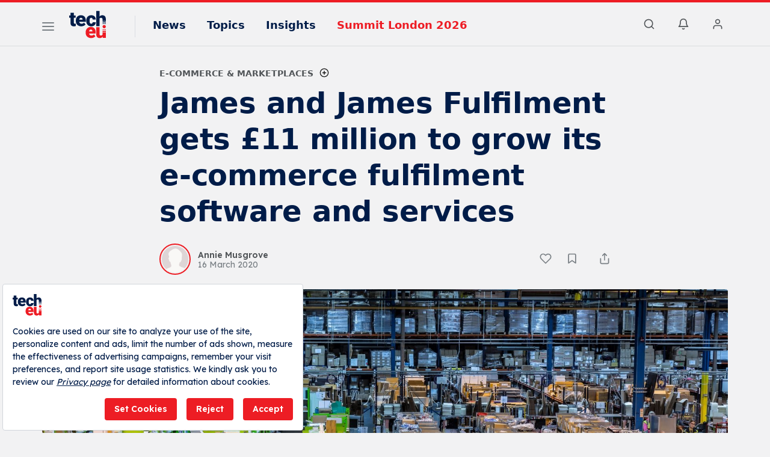

--- FILE ---
content_type: text/html; charset=utf-8
request_url: https://www.google.com/recaptcha/api2/aframe
body_size: 224
content:
<!DOCTYPE HTML><html><head><meta http-equiv="content-type" content="text/html; charset=UTF-8"></head><body><script nonce="6mnQJ5R5-VmotJuUooMBEQ">/** Anti-fraud and anti-abuse applications only. See google.com/recaptcha */ try{var clients={'sodar':'https://pagead2.googlesyndication.com/pagead/sodar?'};window.addEventListener("message",function(a){try{if(a.source===window.parent){var b=JSON.parse(a.data);var c=clients[b['id']];if(c){var d=document.createElement('img');d.src=c+b['params']+'&rc='+(localStorage.getItem("rc::a")?sessionStorage.getItem("rc::b"):"");window.document.body.appendChild(d);sessionStorage.setItem("rc::e",parseInt(sessionStorage.getItem("rc::e")||0)+1);localStorage.setItem("rc::h",'1765503902918');}}}catch(b){}});window.parent.postMessage("_grecaptcha_ready", "*");}catch(b){}</script></body></html>

--- FILE ---
content_type: application/javascript; charset=UTF-8
request_url: https://tech.eu/cdn-cgi/challenge-platform/h/g/scripts/jsd/5eaf848a0845/main.js?
body_size: 4533
content:
window._cf_chl_opt={xkKZ4:'g'};~function(T5,R,k,P,j,f,O,H){T5=U,function(Z,S,TO,T4,Y,o){for(TO={Z:515,S:530,Y:590,o:523,I:566,C:504,J:577,x:562,c:554,n:580,V:586},T4=U,Y=Z();!![];)try{if(o=-parseInt(T4(TO.Z))/1*(parseInt(T4(TO.S))/2)+-parseInt(T4(TO.Y))/3+parseInt(T4(TO.o))/4+-parseInt(T4(TO.I))/5*(-parseInt(T4(TO.C))/6)+parseInt(T4(TO.J))/7+parseInt(T4(TO.x))/8*(parseInt(T4(TO.c))/9)+parseInt(T4(TO.n))/10*(-parseInt(T4(TO.V))/11),S===o)break;else Y.push(Y.shift())}catch(I){Y.push(Y.shift())}}(T,790452),R=this||self,k=R[T5(497)],P=function(TC,TI,To,TQ,TF,TH,T6,S,Y,o){return TC={Z:514,S:522},TI={Z:484,S:484,Y:570,o:484,I:516,C:484,J:496,x:570,c:496},To={Z:584},TQ={Z:558},TF={Z:584,S:496,Y:576,o:520,I:589,C:520,J:558,x:570,c:558,n:570,V:484,m:570,K:576,W:589,i:558,s:570,v:558,B:484,X:570,e:570,g:516},TH={Z:534,S:496},T6=T5,S=String[T6(TC.Z)],Y={'h':function(I){return null==I?'':Y.g(I,6,function(C,T7){return T7=U,T7(TH.Z)[T7(TH.S)](C)})},'g':function(I,C,J,T8,x,V,K,W,i,s,B,X,M,E,T0,T1,T2,T3){if(T8=T6,null==I)return'';for(V={},K={},W='',i=2,s=3,B=2,X=[],M=0,E=0,T0=0;T0<I[T8(TF.Z)];T0+=1)if(T1=I[T8(TF.S)](T0),Object[T8(TF.Y)][T8(TF.o)][T8(TF.I)](V,T1)||(V[T1]=s++,K[T1]=!0),T2=W+T1,Object[T8(TF.Y)][T8(TF.C)][T8(TF.I)](V,T2))W=T2;else{if(Object[T8(TF.Y)][T8(TF.C)][T8(TF.I)](K,W)){if(256>W[T8(TF.J)](0)){for(x=0;x<B;M<<=1,E==C-1?(E=0,X[T8(TF.x)](J(M)),M=0):E++,x++);for(T3=W[T8(TF.c)](0),x=0;8>x;M=T3&1.32|M<<1.66,E==C-1?(E=0,X[T8(TF.n)](J(M)),M=0):E++,T3>>=1,x++);}else{for(T3=1,x=0;x<B;M=T3|M<<1,C-1==E?(E=0,X[T8(TF.x)](J(M)),M=0):E++,T3=0,x++);for(T3=W[T8(TF.c)](0),x=0;16>x;M=M<<1.74|T3&1.38,C-1==E?(E=0,X[T8(TF.x)](J(M)),M=0):E++,T3>>=1,x++);}i--,i==0&&(i=Math[T8(TF.V)](2,B),B++),delete K[W]}else for(T3=V[W],x=0;x<B;M=1&T3|M<<1,C-1==E?(E=0,X[T8(TF.m)](J(M)),M=0):E++,T3>>=1,x++);W=(i--,0==i&&(i=Math[T8(TF.V)](2,B),B++),V[T2]=s++,String(T1))}if(''!==W){if(Object[T8(TF.K)][T8(TF.o)][T8(TF.W)](K,W)){if(256>W[T8(TF.c)](0)){for(x=0;x<B;M<<=1,E==C-1?(E=0,X[T8(TF.x)](J(M)),M=0):E++,x++);for(T3=W[T8(TF.i)](0),x=0;8>x;M=1&T3|M<<1.95,E==C-1?(E=0,X[T8(TF.s)](J(M)),M=0):E++,T3>>=1,x++);}else{for(T3=1,x=0;x<B;M=T3|M<<1,E==C-1?(E=0,X[T8(TF.m)](J(M)),M=0):E++,T3=0,x++);for(T3=W[T8(TF.v)](0),x=0;16>x;M=1.7&T3|M<<1.68,C-1==E?(E=0,X[T8(TF.m)](J(M)),M=0):E++,T3>>=1,x++);}i--,i==0&&(i=Math[T8(TF.B)](2,B),B++),delete K[W]}else for(T3=V[W],x=0;x<B;M=M<<1.49|T3&1.52,C-1==E?(E=0,X[T8(TF.X)](J(M)),M=0):E++,T3>>=1,x++);i--,i==0&&B++}for(T3=2,x=0;x<B;M=1.87&T3|M<<1.6,C-1==E?(E=0,X[T8(TF.x)](J(M)),M=0):E++,T3>>=1,x++);for(;;)if(M<<=1,E==C-1){X[T8(TF.e)](J(M));break}else E++;return X[T8(TF.g)]('')},'j':function(I,T9){return T9=T6,I==null?'':I==''?null:Y.i(I[T9(To.Z)],32768,function(C,TT){return TT=T9,I[TT(TQ.Z)](C)})},'i':function(I,C,J,TU,x,V,K,W,i,s,B,X,M,E,T0,T1,T3,T2){for(TU=T6,x=[],V=4,K=4,W=3,i=[],X=J(0),M=C,E=1,s=0;3>s;x[s]=s,s+=1);for(T0=0,T1=Math[TU(TI.Z)](2,2),B=1;B!=T1;T2=X&M,M>>=1,0==M&&(M=C,X=J(E++)),T0|=B*(0<T2?1:0),B<<=1);switch(T0){case 0:for(T0=0,T1=Math[TU(TI.S)](2,8),B=1;B!=T1;T2=X&M,M>>=1,M==0&&(M=C,X=J(E++)),T0|=(0<T2?1:0)*B,B<<=1);T3=S(T0);break;case 1:for(T0=0,T1=Math[TU(TI.Z)](2,16),B=1;T1!=B;T2=M&X,M>>=1,0==M&&(M=C,X=J(E++)),T0|=B*(0<T2?1:0),B<<=1);T3=S(T0);break;case 2:return''}for(s=x[3]=T3,i[TU(TI.Y)](T3);;){if(E>I)return'';for(T0=0,T1=Math[TU(TI.S)](2,W),B=1;T1!=B;T2=X&M,M>>=1,M==0&&(M=C,X=J(E++)),T0|=(0<T2?1:0)*B,B<<=1);switch(T3=T0){case 0:for(T0=0,T1=Math[TU(TI.Z)](2,8),B=1;B!=T1;T2=M&X,M>>=1,M==0&&(M=C,X=J(E++)),T0|=(0<T2?1:0)*B,B<<=1);x[K++]=S(T0),T3=K-1,V--;break;case 1:for(T0=0,T1=Math[TU(TI.o)](2,16),B=1;B!=T1;T2=X&M,M>>=1,0==M&&(M=C,X=J(E++)),T0|=B*(0<T2?1:0),B<<=1);x[K++]=S(T0),T3=K-1,V--;break;case 2:return i[TU(TI.I)]('')}if(0==V&&(V=Math[TU(TI.C)](2,W),W++),x[T3])T3=x[T3];else if(K===T3)T3=s+s[TU(TI.J)](0);else return null;i[TU(TI.x)](T3),x[K++]=s+T3[TU(TI.c)](0),V--,s=T3,0==V&&(V=Math[TU(TI.C)](2,W),W++)}}},o={},o[T6(TC.S)]=Y.h,o}(),j={},j[T5(560)]='o',j[T5(508)]='s',j[T5(543)]='u',j[T5(572)]='z',j[T5(526)]='n',j[T5(482)]='I',j[T5(583)]='b',f=j,R[T5(537)]=function(Z,S,Y,o,TX,TB,Tq,TD,C,J,x,V,K,W){if(TX={Z:517,S:585,Y:481,o:517,I:585,C:532,J:559,x:565,c:565,n:546,V:557,m:584,K:553,W:578},TB={Z:512,S:584,Y:479},Tq={Z:576,S:520,Y:589,o:570},TD=T5,null===S||S===void 0)return o;for(C=h(S),Z[TD(TX.Z)][TD(TX.S)]&&(C=C[TD(TX.Y)](Z[TD(TX.o)][TD(TX.I)](S))),C=Z[TD(TX.C)][TD(TX.J)]&&Z[TD(TX.x)]?Z[TD(TX.C)][TD(TX.J)](new Z[(TD(TX.c))](C)):function(i,TA,s){for(TA=TD,i[TA(TB.Z)](),s=0;s<i[TA(TB.S)];i[s]===i[s+1]?i[TA(TB.Y)](s+1,1):s+=1);return i}(C),J='nAsAaAb'.split('A'),J=J[TD(TX.n)][TD(TX.V)](J),x=0;x<C[TD(TX.m)];V=C[x],K=z(Z,S,V),J(K)?(W='s'===K&&!Z[TD(TX.K)](S[V]),TD(TX.W)===Y+V?I(Y+V,K):W||I(Y+V,S[V])):I(Y+V,K),x++);return o;function I(i,s,Tr){Tr=U,Object[Tr(Tq.Z)][Tr(Tq.S)][Tr(Tq.Y)](o,s)||(o[s]=[]),o[s][Tr(Tq.o)](i)}},O=T5(593)[T5(550)](';'),H=O[T5(546)][T5(557)](O),R[T5(486)]=function(Z,S,Tg,Tb,Y,o,I,C){for(Tg={Z:597,S:584,Y:584,o:587,I:570,C:564},Tb=T5,Y=Object[Tb(Tg.Z)](S),o=0;o<Y[Tb(Tg.S)];o++)if(I=Y[o],I==='f'&&(I='N'),Z[I]){for(C=0;C<S[Y[o]][Tb(Tg.Y)];-1===Z[I][Tb(Tg.o)](S[Y[o]][C])&&(H(S[Y[o]][C])||Z[I][Tb(Tg.I)]('o.'+S[Y[o]][C])),C++);}else Z[I]=S[Y[o]][Tb(Tg.C)](function(J){return'o.'+J})},F();function F(U1,U0,Td,Tf,Z,S,Y,o,I){if(U1={Z:488,S:541,Y:547,o:571,I:555,C:492,J:527,x:527},U0={Z:547,S:571,Y:527},Td={Z:581},Tf=T5,Z=R[Tf(U1.Z)],!Z)return;if(!D())return;(S=![],Y=Z[Tf(U1.S)]===!![],o=function(TL,C){if(TL=Tf,!S){if(S=!![],!D())return;C=l(),A(C.r,function(J){Q(Z,J)}),C.e&&b(TL(Td.Z),C.e)}},k[Tf(U1.Y)]!==Tf(U1.o))?o():R[Tf(U1.I)]?k[Tf(U1.I)](Tf(U1.C),o):(I=k[Tf(U1.J)]||function(){},k[Tf(U1.x)]=function(Tz){Tz=Tf,I(),k[Tz(U0.Z)]!==Tz(U0.S)&&(k[Tz(U0.Y)]=I,o())})}function Q(Y,o,U2,Th,I,C,J){if(U2={Z:592,S:541,Y:505,o:545,I:506,C:489,J:511,x:525,c:545,n:489,V:487,m:582,K:525},Th=T5,I=Th(U2.Z),!Y[Th(U2.S)])return;o===Th(U2.Y)?(C={},C[Th(U2.o)]=I,C[Th(U2.I)]=Y.r,C[Th(U2.C)]=Th(U2.Y),R[Th(U2.J)][Th(U2.x)](C,'*')):(J={},J[Th(U2.c)]=I,J[Th(U2.I)]=Y.r,J[Th(U2.n)]=Th(U2.V),J[Th(U2.m)]=o,R[Th(U2.J)][Th(U2.K)](J,'*'))}function G(Z,TJ,TZ){return TJ={Z:549},TZ=T5,Math[TZ(TJ.Z)]()<Z}function l(TM,Tj,Y,o,I,C,J){Tj=(TM={Z:574,S:595,Y:563,o:573,I:513,C:538,J:561,x:476,c:510,n:498,V:477,m:538,K:502},T5);try{return Y=k[Tj(TM.Z)](Tj(TM.S)),Y[Tj(TM.Y)]=Tj(TM.o),Y[Tj(TM.I)]='-1',k[Tj(TM.C)][Tj(TM.J)](Y),o=Y[Tj(TM.x)],I={},I=cJDYB1(o,o,'',I),I=cJDYB1(o,o[Tj(TM.c)]||o[Tj(TM.n)],'n.',I),I=cJDYB1(o,Y[Tj(TM.V)],'d.',I),k[Tj(TM.m)][Tj(TM.K)](Y),C={},C.r=I,C.e=null,C}catch(x){return J={},J.r={},J.e=x,J}}function L(Z,S,TW,TN){return TW={Z:591,S:591,Y:576,o:567,I:589,C:587,J:509},TN=T5,S instanceof Z[TN(TW.Z)]&&0<Z[TN(TW.S)][TN(TW.Y)][TN(TW.o)][TN(TW.I)](S)[TN(TW.C)](TN(TW.J))}function T(U3){return U3='keys,contentWindow,contentDocument,isArray,splice,POST,concat,bigint,floor,pow,timeout,Qgcf5,error,__CF$cv$params,event,ontimeout,status,DOMContentLoaded,jsd,send,_cf_chl_opt,charAt,document,navigator,/jsd/oneshot/5eaf848a0845/0.8808603904442104:1765502687:k1-2JoekxAWkOSI3W8vXRkOL0-PNiaBEvrjfTnLCOQM/,vKoX8,chlApiUrl,removeChild,hhzn3,3402264RFcxOh,success,sid,href,string,[native code],clientInformation,parent,sort,tabIndex,fromCharCode,1JIpTlZ,join,Object,chlApiClientVersion,chlApiRumWidgetAgeMs,hasOwnProperty,/invisible/jsd,HbObMjMTbd,4891228WIGvJk,open,postMessage,number,onreadystatechange,chlApiSitekey,/b/ov1/0.8808603904442104:1765502687:k1-2JoekxAWkOSI3W8vXRkOL0-PNiaBEvrjfTnLCOQM/,380964QAwNId,now,Array,stringify,lw8LAu0siK1Yt+h$U7XOTZoyCaG6DbERS9mr4xWc5FHp-MN2dIQzekfJqPVnvBj3g,gRjkt7,XMLHttpRequest,cJDYB1,body,chctx,catch,api,errorInfoObject,undefined,xkKZ4,source,includes,readyState,location,random,split,xhr-error,onerror,isNaN,9VQbIuL,addEventListener,gKwbC5,bind,charCodeAt,from,object,appendChild,2437824KTDLqJ,style,map,Set,10YSmoAL,toString,http-code:,log,push,loading,symbol,display: none,createElement,function,prototype,832475koMwwv,d.cookie,onload,1318490shjqyj,error on cf_chl_props,detail,boolean,length,getOwnPropertyNames,33FYwnbE,indexOf,/cdn-cgi/challenge-platform/h/,call,4212201gEheuH,Function,cloudflare-invisible,_cf_chl_opt;XQlKq9;mpuA2;BYBs3;bqzg9;gtpfA4;SZQFk7;rTYyd6;gTvhm6;ubgT9;JrBNE9;NgAVk0;YBjhw4;WvQh6;cJDYB1;Qgcf5;eHVD2;VJwN2,getPrototypeOf,iframe,msg'.split(','),T=function(){return U3},T()}function h(Z,Tv,Tp,S){for(Tv={Z:481,S:597,Y:594},Tp=T5,S=[];null!==Z;S=S[Tp(Tv.Z)](Object[Tp(Tv.S)](Z)),Z=Object[Tp(Tv.Y)](Z));return S}function U(Z,S,Y){return Y=T(),U=function(y,R,k){return y=y-476,k=Y[y],k},U(Z,S)}function b(o,I,TK,TG,C,J,x,c,n,V,m,K){if(TK={Z:596,S:487,Y:488,o:588,I:495,C:544,J:529,x:521,c:536,n:524,V:480,m:485,K:490,W:528,i:495,s:500,v:501,B:556,X:519,e:503,g:518,M:535,a:542,d:539,E:545,T0:493,T1:494,T2:522},TG=T5,!G(.01))return![];J=(C={},C[TG(TK.Z)]=o,C[TG(TK.S)]=I,C);try{x=R[TG(TK.Y)],c=TG(TK.o)+R[TG(TK.I)][TG(TK.C)]+TG(TK.J)+x.r+TG(TK.x),n=new R[(TG(TK.c))](),n[TG(TK.n)](TG(TK.V),c),n[TG(TK.m)]=2500,n[TG(TK.K)]=function(){},V={},V[TG(TK.W)]=R[TG(TK.i)][TG(TK.s)],V[TG(TK.v)]=R[TG(TK.i)][TG(TK.B)],V[TG(TK.X)]=R[TG(TK.I)][TG(TK.e)],V[TG(TK.g)]=R[TG(TK.i)][TG(TK.M)],m=V,K={},K[TG(TK.a)]=J,K[TG(TK.d)]=m,K[TG(TK.E)]=TG(TK.T0),n[TG(TK.T1)](P[TG(TK.T2)](K))}catch(W){}}function D(Tx,TY,Z,S,Y){return Tx={Z:483,S:531},TY=T5,Z=3600,S=N(),Y=Math[TY(Tx.Z)](Date[TY(Tx.S)]()/1e3),Y-S>Z?![]:!![]}function A(Z,S,TV,Tn,Tc,Tw,Ty,Y,o,I){TV={Z:488,S:569,Y:495,o:536,I:524,C:480,J:588,x:544,c:499,n:541,V:485,m:490,K:579,W:552,i:548,s:548,v:507,B:548,X:541,e:494,g:522,M:533},Tn={Z:551},Tc={Z:491,S:505,Y:568},Tw={Z:485},Ty=T5,Y=R[Ty(TV.Z)],console[Ty(TV.S)](R[Ty(TV.Y)]),o=new R[(Ty(TV.o))](),o[Ty(TV.I)](Ty(TV.C),Ty(TV.J)+R[Ty(TV.Y)][Ty(TV.x)]+Ty(TV.c)+Y.r),Y[Ty(TV.n)]&&(o[Ty(TV.V)]=5e3,o[Ty(TV.m)]=function(TR){TR=Ty,S(TR(Tw.Z))}),o[Ty(TV.K)]=function(Tk){Tk=Ty,o[Tk(Tc.Z)]>=200&&o[Tk(Tc.Z)]<300?S(Tk(Tc.S)):S(Tk(Tc.Y)+o[Tk(Tc.Z)])},o[Ty(TV.W)]=function(TP){TP=Ty,S(TP(Tn.Z))},I={'t':N(),'lhr':k[Ty(TV.i)]&&k[Ty(TV.s)][Ty(TV.v)]?k[Ty(TV.B)][Ty(TV.v)]:'','api':Y[Ty(TV.X)]?!![]:![],'payload':Z},o[Ty(TV.e)](P[Ty(TV.g)](JSON[Ty(TV.M)](I)))}function z(Z,S,Y,Ts,Tt,o){Tt=(Ts={Z:540,S:532,Y:478,o:532,I:575},T5);try{return S[Y][Tt(Ts.Z)](function(){}),'p'}catch(I){}try{if(null==S[Y])return S[Y]===void 0?'u':'x'}catch(C){return'i'}return Z[Tt(Ts.S)][Tt(Ts.Y)](S[Y])?'a':S[Y]===Z[Tt(Ts.o)]?'E':!0===S[Y]?'T':S[Y]===!1?'F':(o=typeof S[Y],Tt(Ts.I)==o?L(Z,S[Y])?'N':'f':f[o]||'?')}function N(Tu,TS,Z){return Tu={Z:488,S:483},TS=T5,Z=R[TS(Tu.Z)],Math[TS(Tu.S)](+atob(Z.t))}}()